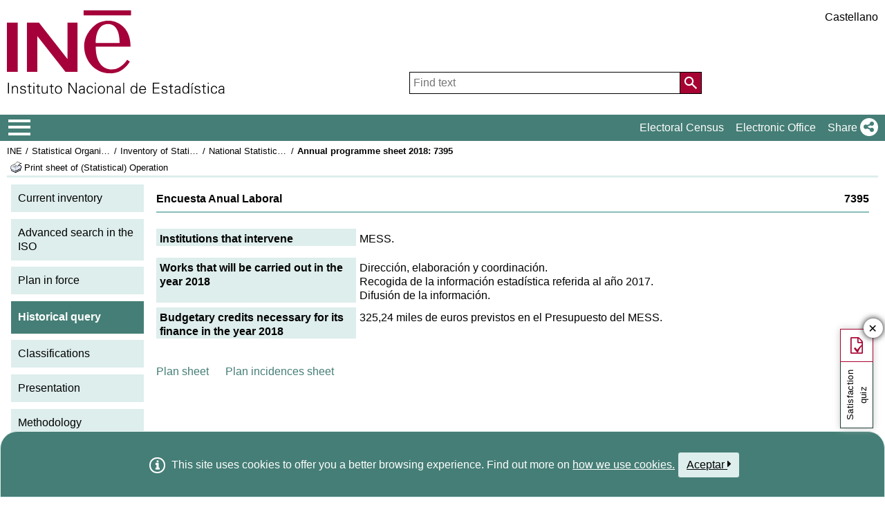

--- FILE ---
content_type: text/javascript
request_url: https://ine.es/menus/plantillas/webcontent/js/nodo.js
body_size: 549
content:
var velocidad="200";

$(document).ready(function(){
	$('a.plegado').parent('li.desplegable').addClass("plegado");
	$('li.plegado').children('ul').css("display", "none");
	$('a.desplegar').css("text-decoration" , "none");

	$("a.tooltip-evnt").on({
		mouseover:  function() {
						return ShowInfoTab(this);
					},
		mouseout:  function() {
						return HideInfoTab(this);
					},
		keydown: function(e) {
						if (e.keyCode==13)
							return ShowInfoTab(this);
					},
		blur:function() {
						return HideInfoTab(this);
					}
	});
});

function desplegarResult(obj, event){
	$(obj).parent('li.desplegable').children('ul').toggle(velocidad);
	$(obj).parent('li.desplegable').children('ol').toggle(velocidad);
	if($(obj).parent('li.desplegable').hasClass('plegado')) {
		$(obj).parent('li.desplegable').removeClass("plegado");
		if($(obj).children('img.despl').is('.dynT3_plusimageapply')) {
			$(obj).children('img.despl').removeClass("dynT3_plusimageapply");
			$(obj).children('img.despl').addClass("dynT3_minusimageapply");
		}
	}else{
		$(obj).parent('li.desplegable').addClass("plegado");
		if($(obj).children('img.despl').is('.dynT3_minusimageapply')) {
			$(obj).children('img.despl').removeClass("dynT3_minusimageapply");
			$(obj).children('img.despl').addClass("dynT3_plusimageapply");
		}
	}
	return false;
}

function isValidSelect(select,idxNoValid){
	if (select.selectedIndex==idxNoValid)
		return false;
	else
		return true;
}